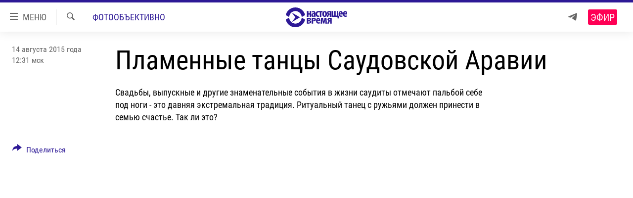

--- FILE ---
content_type: text/html; charset=utf-8
request_url: https://www.currenttime.tv/a/27188820/p2.html
body_size: 12489
content:

<!DOCTYPE html>
<html lang="ru" dir="ltr" class="no-js">
<head>
<link href="/Content/responsive/RFE/ru-RU-TV/RFE-ru-RU-TV.css?&amp;av=0.0.0.0&amp;cb=370" rel="stylesheet"/>
<script src="https://tags.currenttime.tv/rferl-pangea/prod/utag.sync.js"></script> <script type='text/javascript' src='https://www.youtube.com/iframe_api' async></script>
<link rel="manifest" href="/manifest.json">
<script type="text/javascript">
//a general 'js' detection, must be on top level in <head>, due to CSS performance
document.documentElement.className = "js";
var cacheBuster = "370";
var appBaseUrl = "/";
var imgEnhancerBreakpoints = [0, 144, 256, 408, 650, 1023, 1597];
var isLoggingEnabled = false;
var isPreviewPage = false;
var isLivePreviewPage = false;
if (!isPreviewPage) {
window.RFE = window.RFE || {};
window.RFE.cacheEnabledByParam = window.location.href.indexOf('nocache=1') === -1;
const url = new URL(window.location.href);
const params = new URLSearchParams(url.search);
// Remove the 'nocache' parameter
params.delete('nocache');
// Update the URL without the 'nocache' parameter
url.search = params.toString();
window.history.replaceState(null, '', url.toString());
} else {
window.addEventListener('load', function() {
const links = window.document.links;
for (let i = 0; i < links.length; i++) {
links[i].href = '#';
links[i].target = '_self';
}
})
}
var pwaEnabled = false;
var swCacheDisabled;
</script>
<meta charset="utf-8" />
<title>Пламенные танцы Саудовской Аравии</title>
<meta name="description" content="Свадьбы, выпускные и другие знаменательные события в жизни саудиты отмечают пальбой себе под ноги - это давняя экстремальная традиция. Ритуальный танец с ружьями должен принести в семью счастье. Так ли это? Ответ - в галерее &quot;Настоящего Времени&quot; - стр. 2" />
<meta name="keywords" content="Фотообъективно, Новости, Фотообъективно. Азия, настоящее время, Саудовская Аравия, Восток, огонь, традиции, техника безопасности, обычай, свадьба, выпускной, ружье, ковер-самолет" />
<meta name="viewport" content="width=device-width, initial-scale=1.0" />
<meta http-equiv="X-UA-Compatible" content="IE=edge" />
<meta name="robots" content="max-image-preview:large"><meta property="fb:app_id" content="1515255158729654" />
<meta name="yandex-verification" content="183f27ca7d8cd167" /> <meta name="yandex-verification" content="8fcec95f849757a3" />
<link href="https://www.currenttime.tv/a/27188820.html" rel="canonical" />
<meta name="apple-mobile-web-app-title" content="Настоящее Время" />
<meta name="apple-mobile-web-app-status-bar-style" content="black" />
<meta name="apple-itunes-app" content="app-id=1042221889, app-argument=//27188820.ltr" />
<meta content="Пламенные танцы Саудовской Аравии" property="og:title" />
<meta content="Свадьбы, выпускные и другие знаменательные события в жизни саудиты отмечают пальбой себе под ноги - это давняя экстремальная традиция. Ритуальный танец с ружьями должен принести в семью счастье. Так ли это? Ответ - в галерее &quot;Настоящего Времени&quot;" property="og:description" />
<meta content="article" property="og:type" />
<meta content="https://www.currenttime.tv/a/27188820.html" property="og:url" />
<meta content="Настоящее Время" property="og:site_name" />
<meta content="https://www.facebook.com/currenttimetv" property="article:publisher" />
<meta content="https://gdb.currenttime.tv/52a2eab7-96c6-41cd-b3e2-66d2be4c8826_w1200_h630.jpg" property="og:image" />
<meta content="1200" property="og:image:width" />
<meta content="630" property="og:image:height" />
<meta content="1515255158729654" property="fb:app_id" />
<meta content="gallery" name="twitter:card" />
<meta content="@CurrentTimeTv" name="twitter:site" />
<meta content="https://gdb.currenttime.tv/52a2eab7-96c6-41cd-b3e2-66d2be4c8826_w1200_h630.jpg" name="twitter:image" />
<meta content="Пламенные танцы Саудовской Аравии" name="twitter:title" />
<meta content="Свадьбы, выпускные и другие знаменательные события в жизни саудиты отмечают пальбой себе под ноги - это давняя экстремальная традиция. Ритуальный танец с ружьями должен принести в семью счастье. Так ли это? Ответ - в галерее &quot;Настоящего Времени&quot;" name="twitter:description" />
<link rel="amphtml" href="https://www.currenttime.tv/amp/27188820.html" />
<script type="application/ld+json">{"articleSection":"Фотообъективно","isAccessibleForFree":true,"headline":"Пламенные танцы Саудовской Аравии","inLanguage":"ru-RU-TV","keywords":"Фотообъективно, Новости, Фотообъективно. Азия, настоящее время, Саудовская Аравия, Восток, огонь, традиции, техника безопасности, обычай, свадьба, выпускной, ружье, ковер-самолет","author":{"@type":"Person","name":"Настоящее Время"},"datePublished":"2015-08-14 09:31:00Z","dateModified":"2015-09-10 08:32:14Z","publisher":{"logo":{"width":512,"height":220,"@type":"ImageObject","url":"https://www.currenttime.tv/Content/responsive/RFE/ru-RU-TV/img/logo.png"},"@type":"NewsMediaOrganization","url":"https://www.currenttime.tv","sameAs":["http://facebook.com/currenttimetv","https://twitter.com/CurrentTimeTv","https://www.youtube.com/user/currenttimetv","https://www.instagram.com/currenttime.tv/","https://telegram.me/currenttime"],"name":"Настоящее Время","alternateName":""},"@context":"https://schema.org","@type":"NewsArticle","mainEntityOfPage":"https://www.currenttime.tv/a/27188820.html","url":"https://www.currenttime.tv/a/27188820.html","description":"Свадьбы, выпускные и другие знаменательные события в жизни саудиты отмечают пальбой себе под ноги - это давняя экстремальная традиция. Ритуальный танец с ружьями должен принести в семью счастье. Так ли это? Ответ - в галерее \u0022Настоящего Времени\u0022","image":{"width":1080,"height":608,"@type":"ImageObject","url":"https://gdb.currenttime.tv/52a2eab7-96c6-41cd-b3e2-66d2be4c8826_w1080_h608.jpg"},"name":"Пламенные танцы Саудовской Аравии"}</script>
<script src="/Scripts/responsive/infographics.b?v=dVbZ-Cza7s4UoO3BqYSZdbxQZVF4BOLP5EfYDs4kqEo1&amp;av=0.0.0.0&amp;cb=370"></script>
<script src="/Scripts/responsive/loader.b?v=Q26XNwrL6vJYKjqFQRDnx01Lk2pi1mRsuLEaVKMsvpA1&amp;av=0.0.0.0&amp;cb=370"></script>
<link rel="icon" type="image/svg+xml" href="/Content/responsive/RFE/ru-RU-TV/img/webApp/favicon.svg" />
<link rel="alternate icon" href="/Content/responsive/RFE/ru-RU-TV/img/webApp/favicon.ico" />
<link rel="mask-icon" color="#2d1996" href="/Content/responsive/RFE/ru-RU-TV/img/webApp/favicon_safari.svg" />
<link rel="apple-touch-icon" sizes="152x152" href="/Content/responsive/RFE/ru-RU-TV/img/webApp/ico-152x152.png" />
<link rel="apple-touch-icon" sizes="144x144" href="/Content/responsive/RFE/ru-RU-TV/img/webApp/ico-144x144.png" />
<link rel="apple-touch-icon" sizes="114x114" href="/Content/responsive/RFE/ru-RU-TV/img/webApp/ico-114x114.png" />
<link rel="apple-touch-icon" sizes="72x72" href="/Content/responsive/RFE/ru-RU-TV/img/webApp/ico-72x72.png" />
<link rel="apple-touch-icon-precomposed" href="/Content/responsive/RFE/ru-RU-TV/img/webApp/ico-57x57.png" />
<link rel="icon" sizes="192x192" href="/Content/responsive/RFE/ru-RU-TV/img/webApp/ico-192x192.png" />
<link rel="icon" sizes="128x128" href="/Content/responsive/RFE/ru-RU-TV/img/webApp/ico-128x128.png" />
<meta name="msapplication-TileColor" content="#ffffff" />
<meta name="msapplication-TileImage" content="/Content/responsive/RFE/ru-RU-TV/img/webApp/ico-144x144.png" />
<link rel="preload" href="/Content/responsive/fonts/Roboto-Condensed-Regular_v1.woff" type="font/woff" as="font" crossorigin="anonymous" />
<link rel="alternate" type="application/rss+xml" title="RFE/RL - Top Stories [RSS]" href="/api/" />
<link rel="sitemap" type="application/rss+xml" href="/sitemap.xml" />
</head>
<body class=" nav-no-loaded cc_theme pg-media pg-photoblog js-category-to-nav nojs-images ">
<script type="text/javascript" >
var analyticsData = {url:"https://www.currenttime.tv/a/27188820.html",property_id:"525",article_uid:"27188820",page_title:"Пламенные танцы Саудовской Аравии",page_type:"photo gallery",content_type:"photo",subcontent_type:"photo gallery",last_modified:"2015-09-10 08:32:14Z",pub_datetime:"2015-08-14 09:31:00Z",pub_year:"2015",pub_month:"08",pub_day:"14",pub_hour:"09",pub_weekday:"Friday",section:"фотообъективно",english_section:"photogallery",byline:"",categories:"photogallery,news,photogallery-asia",tags:"настоящее время;саудовская аравия;восток;огонь;традиции;техника безопасности;обычай;свадьба;выпускной;ружье;ковер-самолет",domain:"www.currenttime.tv",language:"Russian",language_service:"Current Time TV Russian",platform:"web",copied:"no",copied_article:"",copied_title:"",runs_js:"Yes",cms_release:"8.44.0.0.370",enviro_type:"prod",slug:"",entity:"RFE-VOA",short_language_service:"RU",platform_short:"W",page_name:"Пламенные танцы Саудовской Аравии"};
</script>
<noscript><iframe src="https://www.googletagmanager.com/ns.html?id=GTM-WXZBPZ" height="0" width="0" style="display:none;visibility:hidden"></iframe></noscript><script type="text/javascript" data-cookiecategory="analytics">
var gtmEventObject = Object.assign({}, analyticsData, {event: 'page_meta_ready'});window.dataLayer = window.dataLayer || [];window.dataLayer.push(gtmEventObject);
if (top.location === self.location) { //if not inside of an IFrame
var renderGtm = "true";
if (renderGtm === "true") {
(function(w,d,s,l,i){w[l]=w[l]||[];w[l].push({'gtm.start':new Date().getTime(),event:'gtm.js'});var f=d.getElementsByTagName(s)[0],j=d.createElement(s),dl=l!='dataLayer'?'&l='+l:'';j.async=true;j.src='//www.googletagmanager.com/gtm.js?id='+i+dl;f.parentNode.insertBefore(j,f);})(window,document,'script','dataLayer','GTM-WXZBPZ');
}
}
</script>
<!--Analytics tag js version start-->
<script type="text/javascript" data-cookiecategory="analytics">
var utag_data = Object.assign({}, analyticsData, {});
if(typeof(TealiumTagFrom)==='function' && typeof(TealiumTagSearchKeyword)==='function') {
var utag_from=TealiumTagFrom();var utag_searchKeyword=TealiumTagSearchKeyword();
if(utag_searchKeyword!=null && utag_searchKeyword!=='' && utag_data["search_keyword"]==null) utag_data["search_keyword"]=utag_searchKeyword;if(utag_from!=null && utag_from!=='') utag_data["from"]=TealiumTagFrom();}
if(window.top!== window.self&&utag_data.page_type==="snippet"){utag_data.page_type = 'iframe';}
try{if(window.top!==window.self&&window.self.location.hostname===window.top.location.hostname){utag_data.platform = 'self-embed';utag_data.platform_short = 'se';}}catch(e){if(window.top!==window.self&&window.self.location.search.includes("platformType=self-embed")){utag_data.platform = 'cross-promo';utag_data.platform_short = 'cp';}}
(function(a,b,c,d){ a="https://tags.currenttime.tv/rferl-pangea/prod/utag.js"; b=document;c="script";d=b.createElement(c);d.src=a;d.type="text/java"+c;d.async=true; a=b.getElementsByTagName(c)[0];a.parentNode.insertBefore(d,a); })();
</script>
<!--Analytics tag js version end-->
<!-- Analytics tag management NoScript -->
<noscript>
<img style="position: absolute; border: none;" src="https://ssc.currenttime.tv/b/ss/bbgprod,bbgentityrferl/1/G.4--NS/281919759?pageName=rfe-voa%3aru%3aw%3aphoto%20gallery%3a%d0%9f%d0%bb%d0%b0%d0%bc%d0%b5%d0%bd%d0%bd%d1%8b%d0%b5%20%d1%82%d0%b0%d0%bd%d1%86%d1%8b%20%d0%a1%d0%b0%d1%83%d0%b4%d0%be%d0%b2%d1%81%d0%ba%d0%be%d0%b9%20%d0%90%d1%80%d0%b0%d0%b2%d0%b8%d0%b8&amp;c6=%d0%9f%d0%bb%d0%b0%d0%bc%d0%b5%d0%bd%d0%bd%d1%8b%d0%b5%20%d1%82%d0%b0%d0%bd%d1%86%d1%8b%20%d0%a1%d0%b0%d1%83%d0%b4%d0%be%d0%b2%d1%81%d0%ba%d0%be%d0%b9%20%d0%90%d1%80%d0%b0%d0%b2%d0%b8%d0%b8&amp;v36=8.44.0.0.370&amp;v6=D=c6&amp;g=https%3a%2f%2fwww.currenttime.tv%2fa%2f27188820.html&amp;c1=D=g&amp;v1=D=g&amp;events=event1&amp;c16=current%20time%20tv%20russian&amp;v16=D=c16&amp;c5=photogallery&amp;v5=D=c5&amp;ch=%d0%a4%d0%be%d1%82%d0%be%d0%be%d0%b1%d1%8a%d0%b5%d0%ba%d1%82%d0%b8%d0%b2%d0%bd%d0%be&amp;c15=russian&amp;v15=D=c15&amp;c4=photo&amp;v4=D=c4&amp;c14=27188820&amp;v14=D=c14&amp;v20=no&amp;c17=web&amp;v17=D=c17&amp;mcorgid=518abc7455e462b97f000101%40adobeorg&amp;server=www.currenttime.tv&amp;pageType=D=c4&amp;ns=bbg&amp;v29=D=server&amp;v25=rfe&amp;v30=525&amp;v105=D=User-Agent " alt="analytics" width="1" height="1" /></noscript>
<!-- End of Analytics tag management NoScript -->
<!--*** Accessibility links - For ScreenReaders only ***-->
<section>
<div class="sr-only">
<h2>Ссылки</h2>
<ul>
<li><a href="#content" data-disable-smooth-scroll="1">Перейти к контенту</a></li>
<li><a href="#navigation" data-disable-smooth-scroll="1">Перейти к навигации</a></li>
<li><a href="#txtHeaderSearch" data-disable-smooth-scroll="1">Перейти к поиску</a></li>
</ul>
</div>
</section>
<div dir="ltr">
<div id="page">
<aside>
<div class="c-lightbox overlay-modal">
<div class="c-lightbox__intro">
<h2 class="c-lightbox__intro-title"></h2>
<button class="btn btn--rounded c-lightbox__btn c-lightbox__intro-next" title="Вперед">
<span class="ico ico--rounded ico-chevron-forward"></span>
<span class="sr-only">Вперед</span>
</button>
</div>
<div class="c-lightbox__nav">
<button class="btn btn--rounded c-lightbox__btn c-lightbox__btn--close" title="Закрыть">
<span class="ico ico--rounded ico-close"></span>
<span class="sr-only">Закрыть</span>
</button>
<button class="btn btn--rounded c-lightbox__btn c-lightbox__btn--prev" title="Назад">
<span class="ico ico--rounded ico-chevron-backward"></span>
<span class="sr-only">Назад</span>
</button>
<button class="btn btn--rounded c-lightbox__btn c-lightbox__btn--next" title="Вперед">
<span class="ico ico--rounded ico-chevron-forward"></span>
<span class="sr-only">Вперед</span>
</button>
</div>
<div class="c-lightbox__content-wrap">
<figure class="c-lightbox__content">
<span class="c-spinner c-spinner--lightbox">
<img src="/Content/responsive/img/player-spinner.png"
alt="пожалуйста, подождите"
title="пожалуйста, подождите" />
</span>
<div class="c-lightbox__img">
<div class="thumb">
<img src="" alt="" />
</div>
</div>
<figcaption>
<div class="c-lightbox__info c-lightbox__info--foot">
<span class="c-lightbox__counter"></span>
<span class="caption c-lightbox__caption"></span>
</div>
</figcaption>
</figure>
</div>
<div class="hidden">
<div class="content-advisory__box content-advisory__box--lightbox">
<span class="content-advisory__box-text">Изображение содержит сцены насилия или жестокости, которые могут шокировать</span>
<button class="btn btn--transparent content-advisory__box-btn m-t-md" value="text" type="button">
<span class="btn__text">
Click to reveal
</span>
</button>
</div>
</div>
</div>
<div class="print-dialogue">
<div class="container">
<h3 class="print-dialogue__title section-head">Что печатать:</h3>
<div class="print-dialogue__opts">
<ul class="print-dialogue__opt-group">
<li class="form__group form__group--checkbox">
<input class="form__check " id="checkboxImages" name="checkboxImages" type="checkbox" checked="checked" />
<label for="checkboxImages" class="form__label m-t-md">Изображения</label>
</li>
<li class="form__group form__group--checkbox">
<input class="form__check " id="checkboxMultimedia" name="checkboxMultimedia" type="checkbox" checked="checked" />
<label for="checkboxMultimedia" class="form__label m-t-md">Мультимедиа</label>
</li>
</ul>
<ul class="print-dialogue__opt-group">
<li class="form__group form__group--checkbox">
<input class="form__check " id="checkboxEmbedded" name="checkboxEmbedded" type="checkbox" checked="checked" />
<label for="checkboxEmbedded" class="form__label m-t-md">Встраиваемый контент</label>
</li>
<li class="hidden">
<input class="form__check " id="checkboxComments" name="checkboxComments" type="checkbox" />
<label for="checkboxComments" class="form__label m-t-md"> </label>
</li>
</ul>
</div>
<div class="print-dialogue__buttons">
<button class="btn btn--secondary close-button" type="button" title="Отменить">
<span class="btn__text ">Отменить</span>
</button>
<button class="btn btn-cust-print m-l-sm" type="button" title="Печать">
<span class="btn__text ">Печать</span>
</button>
</div>
</div>
</div>
<div class="ctc-message pos-fix">
<div class="ctc-message__inner">Ссылка скопирована в буфер обмена</div>
</div>
</aside>
<div class="hdr-20 hdr-20--big">
<div class="hdr-20__inner">
<div class="hdr-20__max pos-rel">
<div class="hdr-20__side hdr-20__side--primary d-flex">
<label data-for="main-menu-ctrl" data-switcher-trigger="true" data-switch-target="main-menu-ctrl" class="burger hdr-trigger pos-rel trans-trigger" data-trans-evt="click" data-trans-id="menu">
<span class="ico ico-close hdr-trigger__ico hdr-trigger__ico--close burger__ico burger__ico--close"></span>
<span class="ico ico-menu hdr-trigger__ico hdr-trigger__ico--open burger__ico burger__ico--open"></span>
<span class="burger__label">МЕНЮ</span>
</label>
<div class="menu-pnl pos-fix trans-target" data-switch-target="main-menu-ctrl" data-trans-id="menu">
<div class="menu-pnl__inner">
<nav class="main-nav menu-pnl__item menu-pnl__item--first">
<ul class="main-nav__list accordeon" data-analytics-tales="false" data-promo-name="link" data-location-name="nav,secnav">
<li class="main-nav__item">
<a class="main-nav__item-name main-nav__item-name--link" href="/news" title="Новости" >Новости</a>
</li>
<li class="main-nav__item">
<a class="main-nav__item-name main-nav__item-name--link" href="/a/ukraine-war-front-reports/32281333.html" title="Репортажи с передовой" >Репортажи с передовой</a>
</li>
<li class="main-nav__item">
<a class="main-nav__item-name main-nav__item-name--link" href="https://smarturl.click/13Qx5" title="БЕЗ VPN" >БЕЗ VPN</a>
</li>
<li class="main-nav__item accordeon__item" data-switch-target="menu-item-1643">
<label class="main-nav__item-name main-nav__item-name--label accordeon__control-label" data-switcher-trigger="true" data-for="menu-item-1643">
Программы
<span class="ico ico-chevron-down main-nav__chev"></span>
</label>
<div class="main-nav__sub-list">
<a class="main-nav__item-name main-nav__item-name--link main-nav__item-name--sub" href="/utro" title="Утро" >Утро</a>
<a class="main-nav__item-name main-nav__item-name--link main-nav__item-name--sub" href="/vecher" title="Вечер" >Вечер</a>
<a class="main-nav__item-name main-nav__item-name--link main-nav__item-name--sub" href="/glavnoe" title="Главное" >Главное</a>
<a class="main-nav__item-name main-nav__item-name--link main-nav__item-name--sub" href="/baltic" title="Балтия" data-item-name="baltic" >Балтия</a>
<a class="main-nav__item-name main-nav__item-name--link main-nav__item-name--sub" href="/asia" title="Азия" >Азия</a>
<a class="main-nav__item-name main-nav__item-name--link main-nav__item-name--sub" href="/smotrivoba" title="Смотри в оба" >Смотри в оба</a>
<a class="main-nav__item-name main-nav__item-name--link main-nav__item-name--sub" href="/programs" title="Все программы" >Все программы</a>
<a class="main-nav__item-name main-nav__item-name--link main-nav__item-name--sub" href="/schedule/tv.html#live-now" title="Расписание" >Расписание</a>
</div>
</li>
<li class="main-nav__item">
<a class="main-nav__item-name main-nav__item-name--link" href="/doc" title="Реальное кино" >Реальное кино</a>
</li>
<li class="main-nav__item accordeon__item" data-switch-target="menu-item-3179">
<label class="main-nav__item-name main-nav__item-name--label accordeon__control-label" data-switcher-trigger="true" data-for="menu-item-3179">
Регионы
<span class="ico ico-chevron-down main-nav__chev"></span>
</label>
<div class="main-nav__sub-list">
<a class="main-nav__item-name main-nav__item-name--link main-nav__item-name--sub" href="/azerbaijan" title="Азербайджан" >Азербайджан</a>
<a class="main-nav__item-name main-nav__item-name--link main-nav__item-name--sub" href="/armenia" title="Армения" >Армения</a>
<a class="main-nav__item-name main-nav__item-name--link main-nav__item-name--sub" href="/belarus" title="Беларусь" >Беларусь</a>
<a class="main-nav__item-name main-nav__item-name--link main-nav__item-name--sub" href="/georgia" title="Грузия" >Грузия</a>
<a class="main-nav__item-name main-nav__item-name--link main-nav__item-name--sub" href="/kazakhstan" title="Казахстан" >Казахстан</a>
<a class="main-nav__item-name main-nav__item-name--link main-nav__item-name--sub" href="/kyrgyzstan" title="Кыргызстан" >Кыргызстан</a>
<a class="main-nav__item-name main-nav__item-name--link main-nav__item-name--sub" href="/latvia" title="Латвия" >Латвия</a>
<a class="main-nav__item-name main-nav__item-name--link main-nav__item-name--sub" href="/lithuania" title="Литва" >Литва</a>
<a class="main-nav__item-name main-nav__item-name--link main-nav__item-name--sub" href="/moldovanian" title="Молдова" >Молдова</a>
<a class="main-nav__item-name main-nav__item-name--link main-nav__item-name--sub" href="/russia" title="Россия" >Россия</a>
<a class="main-nav__item-name main-nav__item-name--link main-nav__item-name--sub" href="/tajikistan" title="Таджикистан" >Таджикистан</a>
<a class="main-nav__item-name main-nav__item-name--link main-nav__item-name--sub" href="/turkmenistan" title="Туркменистан" >Туркменистан</a>
<a class="main-nav__item-name main-nav__item-name--link main-nav__item-name--sub" href="/uzbekisnan" title="Узбекистан" >Узбекистан</a>
<a class="main-nav__item-name main-nav__item-name--link main-nav__item-name--sub" href="/Ukraine" title="Украина" >Украина</a>
<a class="main-nav__item-name main-nav__item-name--link main-nav__item-name--sub" href="/estonia" title="Эстония" >Эстония</a>
</div>
</li>
<li class="main-nav__item">
<a class="main-nav__item-name main-nav__item-name--link" href="/longreads" title="Лонгриды" >Лонгриды</a>
</li>
<li class="main-nav__item">
<a class="main-nav__item-name main-nav__item-name--link" href="/investigations" title="Расследования" >Расследования</a>
</li>
<li class="main-nav__item accordeon__item" data-switch-target="menu-item-2908">
<label class="main-nav__item-name main-nav__item-name--label accordeon__control-label" data-switcher-trigger="true" data-for="menu-item-2908">
Спецпроекты
<span class="ico ico-chevron-down main-nav__chev"></span>
</label>
<div class="main-nav__sub-list">
<a class="main-nav__item-name main-nav__item-name--link main-nav__item-name--sub" href="/a/our-liberty-documentary/33608027.html" title="За Нашу Свободу" >За Нашу Свободу</a>
<a class="main-nav__item-name main-nav__item-name--link main-nav__item-name--sub" href="/tell-us" title="Расскажи" data-item-name="Tell us" >Расскажи</a>
<a class="main-nav__item-name main-nav__item-name--link main-nav__item-name--sub" href="/polit-prisoners" title="Политзеки" >Политзеки</a>
<a class="main-nav__item-name main-nav__item-name--link main-nav__item-name--sub" href="/p/8414.html" title="Уничтожение &quot;Мемориала&quot;" >Уничтожение &quot;Мемориала&quot;</a>
<a class="main-nav__item-name main-nav__item-name--link main-nav__item-name--sub" href="/a/voices-of-kabul/31416882.html" title="Голоса из Кабула" >Голоса из Кабула</a>
<a class="main-nav__item-name main-nav__item-name--link main-nav__item-name--sub" href="/ussr-collapse-30-years" title="30 лет распаду СССР" >30 лет распаду СССР</a>
<a class="main-nav__item-name main-nav__item-name--link main-nav__item-name--sub" href="/runet" title="Холивар" >Холивар</a>
<a class="main-nav__item-name main-nav__item-name--link main-nav__item-name--sub" href="/all-podcasts" title="Подкасты" >Подкасты</a>
<a class="main-nav__item-name main-nav__item-name--link main-nav__item-name--sub" href="/projects" title="Все спецпроекты" >Все спецпроекты</a>
</div>
</li>
<li class="main-nav__item accordeon__item" data-switch-target="menu-item-3178">
<label class="main-nav__item-name main-nav__item-name--label accordeon__control-label" data-switcher-trigger="true" data-for="menu-item-3178">
Настоящее Время. Док
<span class="ico ico-chevron-down main-nav__chev"></span>
</label>
<div class="main-nav__sub-list">
<a class="main-nav__item-name main-nav__item-name--link main-nav__item-name--sub" href="/unknownrussia" title="Неизвестная Россия" >Неизвестная Россия</a>
<a class="main-nav__item-name main-nav__item-name--link main-nav__item-name--sub" href="/person" title="Человек на карте" >Человек на карте</a>
<a class="main-nav__item-name main-nav__item-name--link main-nav__item-name--sub" href="/asia-360" title="Азия 360&#176;" data-item-name="asia-360" >Азия 360&#176;</a>
<a class="main-nav__item-name main-nav__item-name--link main-nav__item-name--sub" href="https://zona.currenttime.tv/" title="Азбука тюрьмы" >Азбука тюрьмы</a>
<a class="main-nav__item-name main-nav__item-name--link main-nav__item-name--sub" href="/runet" title="Холивар. История рунета" >Холивар. История рунета</a>
<a class="main-nav__item-name main-nav__item-name--link main-nav__item-name--sub" href="/doc" title="Все документальные проекты" >Все документальные проекты</a>
</div>
</li>
<li class="main-nav__item">
<a class="main-nav__item-name main-nav__item-name--link" href="/semsorok" title="Рассылка 7:40" >Рассылка 7:40</a>
</li>
<li class="main-nav__item">
<a class="main-nav__item-name main-nav__item-name--link" href="/about" title="О нас" >О нас</a>
</li>
<li class="main-nav__item">
<a class="main-nav__item-name main-nav__item-name--link" href="/contact" title="Пишите нам" >Пишите нам</a>
</li>
</ul>
</nav>
<div class="menu-pnl__item menu-pnl__item--social">
<h5 class="menu-pnl__sub-head">Присоединяйтесь!</h5>
<a href="https://telegram.me/currenttime" title="Присоединяйтесь к нам в телеграме (Telegram)" data-analytics-text="follow_on_telegram" class="btn btn--rounded btn--social-inverted menu-pnl__btn js-social-btn btn-telegram" target="_blank" rel="noopener">
<span class="ico ico-telegram ico--rounded"></span>
</a>
<a href="https://www.youtube.com/user/currenttimetv" title="Присоединяйтесь в Youtube" data-analytics-text="follow_on_youtube" class="btn btn--rounded btn--social-inverted menu-pnl__btn js-social-btn btn-youtube" target="_blank" rel="noopener">
<span class="ico ico-youtube ico--rounded"></span>
</a>
<a href="http://facebook.com/currenttimetv" title="Мы в Facebook" data-analytics-text="follow_on_facebook" class="btn btn--rounded btn--social-inverted menu-pnl__btn js-social-btn btn-facebook" target="_blank" rel="noopener">
<span class="ico ico-facebook-alt ico--rounded"></span>
</a>
<a href="https://www.instagram.com/currenttime.tv/" title="Подпишитесь на нашу страницу в Instagram" data-analytics-text="follow_on_instagram" class="btn btn--rounded btn--social-inverted menu-pnl__btn js-social-btn btn-instagram" target="_blank" rel="noopener">
<span class="ico ico-instagram ico--rounded"></span>
</a>
<a href="https://twitter.com/CurrentTimeTv" title="Мы в Twitter" data-analytics-text="follow_on_twitter" class="btn btn--rounded btn--social-inverted menu-pnl__btn js-social-btn btn-twitter" target="_blank" rel="noopener">
<span class="ico ico-twitter ico--rounded"></span>
</a>
</div>
</div>
</div>
<label data-for="top-search-ctrl" data-switcher-trigger="true" data-switch-target="top-search-ctrl" class="top-srch-trigger hdr-trigger">
<span class="ico ico-close hdr-trigger__ico hdr-trigger__ico--close top-srch-trigger__ico top-srch-trigger__ico--close"></span>
<span class="ico ico-search hdr-trigger__ico hdr-trigger__ico--open top-srch-trigger__ico top-srch-trigger__ico--open"></span>
</label>
<div class="srch-top srch-top--in-header" data-switch-target="top-search-ctrl">
<div class="container">
<form action="/s" class="srch-top__form srch-top__form--in-header" id="form-topSearchHeader" method="get" role="search"><label for="txtHeaderSearch" class="sr-only">Искать</label>
<input type="text" id="txtHeaderSearch" name="k" placeholder="текст для поиска..." accesskey="s" value="" class="srch-top__input analyticstag-event" onkeydown="if (event.keyCode === 13) { FireAnalyticsTagEventOnSearch('search', $dom.get('#txtHeaderSearch')[0].value) }" />
<button title="Искать" type="submit" class="btn btn--top-srch analyticstag-event" onclick="FireAnalyticsTagEventOnSearch('search', $dom.get('#txtHeaderSearch')[0].value) ">
<span class="ico ico-search"></span>
</button></form>
</div>
</div>
<a href="/" class="main-logo-link">
<img src="/Content/responsive/RFE/ru-RU-TV/img/logo-compact.svg" class="main-logo main-logo--comp" alt="site logo">
<img src="/Content/responsive/RFE/ru-RU-TV/img/logo.svg" class="main-logo main-logo--big" alt="site logo">
</a>
</div>
<div class="hdr-20__side hdr-20__side--secondary d-flex">
<a href="https://telegram.me/currenttime" title="Telegram" class="hdr-20__secondary-item" data-item-name="custom1">
<span class="ico-custom ico-custom--1 hdr-20__secondary-icon"></span>
</a>
<a href="/s" title="Искать" class="hdr-20__secondary-item hdr-20__secondary-item--search" data-item-name="search">
<span class="ico ico-search hdr-20__secondary-icon hdr-20__secondary-icon--search"></span>
</a>
<div class="hdr-20__secondary-item live-b-drop">
<div class="live-b-drop__off">
<a href="/live/video/92" class="live-b-drop__link" title="Эфир" data-item-name="live">
<span class="badge badge--live-btn badge--live">
Эфир
</span>
</a>
</div>
<div class="live-b-drop__on hidden">
<label data-for="live-ctrl" data-switcher-trigger="true" data-switch-target="live-ctrl" class="live-b-drop__label pos-rel">
<span class="badge badge--live badge--live-btn">
Эфир
</span>
<span class="ico ico-close live-b-drop__label-ico live-b-drop__label-ico--close"></span>
</label>
<div class="live-b-drop__panel" id="targetLivePanelDiv" data-switch-target="live-ctrl"></div>
</div>
</div>
<div class="srch-bottom">
<form action="/s" class="srch-bottom__form d-flex" id="form-bottomSearch" method="get" role="search"><label for="txtSearch" class="sr-only">Искать</label>
<input type="search" id="txtSearch" name="k" placeholder="текст для поиска..." accesskey="s" value="" class="srch-bottom__input analyticstag-event" onkeydown="if (event.keyCode === 13) { FireAnalyticsTagEventOnSearch('search', $dom.get('#txtSearch')[0].value) }" />
<button title="Искать" type="submit" class="btn btn--bottom-srch analyticstag-event" onclick="FireAnalyticsTagEventOnSearch('search', $dom.get('#txtSearch')[0].value) ">
<span class="ico ico-search"></span>
</button></form>
</div>
</div>
<img src="/Content/responsive/RFE/ru-RU-TV/img/logo-print.gif" class="logo-print" alt="site logo">
<img src="/Content/responsive/RFE/ru-RU-TV/img/logo-print_color.png" class="logo-print logo-print--color" alt="site logo">
</div>
</div>
</div>
<script>
if (document.body.className.indexOf('pg-home') > -1) {
var nav2In = document.querySelector('.hdr-20__inner');
var nav2Sec = document.querySelector('.hdr-20__side--secondary');
var secStyle = window.getComputedStyle(nav2Sec);
if (nav2In && window.pageYOffset < 150 && secStyle['position'] !== 'fixed') {
nav2In.classList.add('hdr-20__inner--big')
}
}
</script>
<div class="c-hlights c-hlights--breaking c-hlights--no-item" data-hlight-display="mobile,desktop">
<div class="c-hlights__wrap container p-0">
<div class="c-hlights__nav">
<a role="button" href="#" title="Назад">
<span class="ico ico-chevron-backward m-0"></span>
<span class="sr-only">Назад</span>
</a>
<a role="button" href="#" title="Вперед">
<span class="ico ico-chevron-forward m-0"></span>
<span class="sr-only">Вперед</span>
</a>
</div>
<span class="c-hlights__label">
<span class="">Новость часа</span>
<span class="switcher-trigger">
<label data-for="more-less-1" data-switcher-trigger="true" class="switcher-trigger__label switcher-trigger__label--more p-b-0" title="Показать больше">
<span class="ico ico-chevron-down"></span>
</label>
<label data-for="more-less-1" data-switcher-trigger="true" class="switcher-trigger__label switcher-trigger__label--less p-b-0" title="Свернуть описание">
<span class="ico ico-chevron-up"></span>
</label>
</span>
</span>
<ul class="c-hlights__items switcher-target" data-switch-target="more-less-1">
</ul>
</div>
</div> <div id="content">
<div class="media-container">
<div class="container">
<div class="hdr-container row">
<div class="col-category col-xs-12 col-md-2 pull-left"> <div class="category js-category">
<a class="" href="/photo">Фотообъективно</a> </div>
</div><div class="col-title col-xs-12 col-md-10 pull-right"> <h1 class="">
Пламенные танцы Саудовской Аравии
</h1>
</div><div class="col-publishing-details col-xs-12 col-sm-12 col-md-2 pull-left"> <div class="publishing-details ">
<div class="published">
<span class="date" >
<time pubdate="pubdate" datetime="2015-08-14T12:31:00+03:00">
14 августа 2015 года 12:31 мск
</time>
</span>
</div>
</div>
</div><div class="col-title col-xs-12 col-md-10 pull-right content-offset"> <div id="article-content">
<div class="wsw">
Свадьбы, выпускные и другие знаменательные события в жизни саудиты отмечают пальбой себе под ноги - это давняя экстремальная традиция. Ритуальный танец с ружьями должен принести в семью счастье. Так ли это?
</div>
</div>
</div><div class="col-lg-12 separator"> <div class="separator">
<hr class="title-line" />
</div>
</div>
<div class="col-xs-12 col-md-2 pull-left article-share pos-rel">
<div class="share--box">
<div class="sticky-share-container" style="display:none">
<div class="container">
<a href="https://www.currenttime.tv" id="logo-sticky-share">&nbsp;</a>
<div class="pg-title pg-title--sticky-share">
Пламенные танцы Саудовской Аравии
</div>
<div class="sticked-nav-actions">
<!--This part is for sticky navigation display-->
<p class="buttons link-content-sharing p-0 ">
<button class="btn btn--link btn-content-sharing p-t-0 " id="btnContentSharing" value="text" role="Button" type="" title="ещё варианты">
<span class="ico ico-share ico--l"></span>
<span class="btn__text ">
Поделиться
</span>
</button>
</p>
<aside class="content-sharing js-content-sharing js-content-sharing--apply-sticky content-sharing--sticky"
role="complementary"
data-share-url="/a/27188820.html" data-share-title="Пламенные танцы Саудовской Аравии" data-share-text="Свадьбы, выпускные и другие знаменательные события в жизни саудиты отмечают пальбой себе под ноги - это давняя экстремальная традиция. Ритуальный танец с ружьями должен принести в семью счастье. Так ли это? Ответ - в галерее &quot;Настоящего Времени&quot;">
<div class="content-sharing__popover">
<h6 class="content-sharing__title">Поделиться</h6>
<button href="#close" id="btnCloseSharing" class="btn btn--text-like content-sharing__close-btn">
<span class="ico ico-close ico--l"></span>
</button>
<ul class="content-sharing__list">
<li class="content-sharing__item">
<div class="ctc ">
<input type="text" class="ctc__input" readonly="readonly">
<a href="" js-href="/a/27188820.html" class="content-sharing__link ctc__button">
<span class="ico ico-copy-link ico--rounded ico--s"></span>
<span class="content-sharing__link-text">Скопировать линк</span>
</a>
</div>
</li>
<li class="content-sharing__item">
<a href="https://facebook.com/sharer.php?u=%2fa%2f27188820.html"
data-analytics-text="share_on_facebook"
title="Facebook" target="_blank"
class="content-sharing__link js-social-btn">
<span class="ico ico-facebook ico--rounded ico--s"></span>
<span class="content-sharing__link-text">Facebook</span>
</a>
</li>
<li class="content-sharing__item">
<a href="https://twitter.com/share?url=%2fa%2f27188820.html&amp;text=%d0%9f%d0%bb%d0%b0%d0%bc%d0%b5%d0%bd%d0%bd%d1%8b%d0%b5+%d1%82%d0%b0%d0%bd%d1%86%d1%8b+%d0%a1%d0%b0%d1%83%d0%b4%d0%be%d0%b2%d1%81%d0%ba%d0%be%d0%b9+%d0%90%d1%80%d0%b0%d0%b2%d0%b8%d0%b8"
data-analytics-text="share_on_twitter"
title="X (Twitter)" target="_blank"
class="content-sharing__link js-social-btn">
<span class="ico ico-twitter ico--rounded ico--s"></span>
<span class="content-sharing__link-text">X (Twitter)</span>
</a>
</li>
<li class="content-sharing__item">
<a href="https://telegram.me/share/url?url=%2fa%2f27188820.html"
data-analytics-text="share_on_telegram"
title="Telegram" target="_blank"
class="content-sharing__link js-social-btn">
<span class="ico ico-telegram ico--rounded ico--s"></span>
<span class="content-sharing__link-text">Telegram</span>
</a>
</li>
<li class="content-sharing__item visible-md-inline-block visible-lg-inline-block">
<a href="https://web.whatsapp.com/send?text=%2fa%2f27188820.html"
data-analytics-text="share_on_whatsapp_desktop"
title="WhatsApp" target="_blank"
class="content-sharing__link js-social-btn">
<span class="ico ico-whatsapp ico--rounded ico--s"></span>
<span class="content-sharing__link-text">WhatsApp</span>
</a>
</li>
<li class="content-sharing__item visible-xs-inline-block visible-sm-inline-block">
<a href="whatsapp://send?text=%2fa%2f27188820.html"
data-analytics-text="share_on_whatsapp"
title="WhatsApp" target="_blank"
class="content-sharing__link js-social-btn">
<span class="ico ico-whatsapp ico--rounded ico--s"></span>
<span class="content-sharing__link-text">WhatsApp</span>
</a>
</li>
<li class="content-sharing__item">
<a href="mailto:?body=%2fa%2f27188820.html&amp;subject=Пламенные танцы Саудовской Аравии"
title="Email"
class="content-sharing__link ">
<span class="ico ico-email ico--rounded ico--s"></span>
<span class="content-sharing__link-text">Email</span>
</a>
</li>
</ul>
</div>
</aside>
</div>
</div>
</div>
<div class="links">
<p class="buttons link-content-sharing p-0 ">
<button class="btn btn--link btn-content-sharing p-t-0 " id="btnContentSharing" value="text" role="Button" type="" title="ещё варианты">
<span class="ico ico-share ico--l"></span>
<span class="btn__text ">
Поделиться
</span>
</button>
</p>
<aside class="content-sharing js-content-sharing " role="complementary"
data-share-url="/a/27188820.html" data-share-title="Пламенные танцы Саудовской Аравии" data-share-text="Свадьбы, выпускные и другие знаменательные события в жизни саудиты отмечают пальбой себе под ноги - это давняя экстремальная традиция. Ритуальный танец с ружьями должен принести в семью счастье. Так ли это? Ответ - в галерее &quot;Настоящего Времени&quot;">
<div class="content-sharing__popover">
<h6 class="content-sharing__title">Поделиться</h6>
<button href="#close" id="btnCloseSharing" class="btn btn--text-like content-sharing__close-btn">
<span class="ico ico-close ico--l"></span>
</button>
<ul class="content-sharing__list">
<li class="content-sharing__item">
<div class="ctc ">
<input type="text" class="ctc__input" readonly="readonly">
<a href="" js-href="/a/27188820.html" class="content-sharing__link ctc__button">
<span class="ico ico-copy-link ico--rounded ico--l"></span>
<span class="content-sharing__link-text">Скопировать линк</span>
</a>
</div>
</li>
<li class="content-sharing__item">
<a href="https://facebook.com/sharer.php?u=%2fa%2f27188820.html"
data-analytics-text="share_on_facebook"
title="Facebook" target="_blank"
class="content-sharing__link js-social-btn">
<span class="ico ico-facebook ico--rounded ico--l"></span>
<span class="content-sharing__link-text">Facebook</span>
</a>
</li>
<li class="content-sharing__item">
<a href="https://twitter.com/share?url=%2fa%2f27188820.html&amp;text=%d0%9f%d0%bb%d0%b0%d0%bc%d0%b5%d0%bd%d0%bd%d1%8b%d0%b5+%d1%82%d0%b0%d0%bd%d1%86%d1%8b+%d0%a1%d0%b0%d1%83%d0%b4%d0%be%d0%b2%d1%81%d0%ba%d0%be%d0%b9+%d0%90%d1%80%d0%b0%d0%b2%d0%b8%d0%b8"
data-analytics-text="share_on_twitter"
title="X (Twitter)" target="_blank"
class="content-sharing__link js-social-btn">
<span class="ico ico-twitter ico--rounded ico--l"></span>
<span class="content-sharing__link-text">X (Twitter)</span>
</a>
</li>
<li class="content-sharing__item">
<a href="https://telegram.me/share/url?url=%2fa%2f27188820.html"
data-analytics-text="share_on_telegram"
title="Telegram" target="_blank"
class="content-sharing__link js-social-btn">
<span class="ico ico-telegram ico--rounded ico--l"></span>
<span class="content-sharing__link-text">Telegram</span>
</a>
</li>
<li class="content-sharing__item visible-md-inline-block visible-lg-inline-block">
<a href="https://web.whatsapp.com/send?text=%2fa%2f27188820.html"
data-analytics-text="share_on_whatsapp_desktop"
title="WhatsApp" target="_blank"
class="content-sharing__link js-social-btn">
<span class="ico ico-whatsapp ico--rounded ico--l"></span>
<span class="content-sharing__link-text">WhatsApp</span>
</a>
</li>
<li class="content-sharing__item visible-xs-inline-block visible-sm-inline-block">
<a href="whatsapp://send?text=%2fa%2f27188820.html"
data-analytics-text="share_on_whatsapp"
title="WhatsApp" target="_blank"
class="content-sharing__link js-social-btn">
<span class="ico ico-whatsapp ico--rounded ico--l"></span>
<span class="content-sharing__link-text">WhatsApp</span>
</a>
</li>
<li class="content-sharing__item">
<a href="mailto:?body=%2fa%2f27188820.html&amp;subject=Пламенные танцы Саудовской Аравии"
title="Email"
class="content-sharing__link ">
<span class="ico ico-email ico--rounded ico--l"></span>
<span class="content-sharing__link-text">Email</span>
</a>
</li>
</ul>
</div>
</aside>
</div>
</div>
</div>
</div>
</div>
</div>
<div class="container" id="more-info">
<div class="body-container">
<div class="row">
<div data-lbox-embed-gallery="true">
<div data-lbox-gallery-item-src="https://gdb.currenttime.tv/52a2eab7-96c6-41cd-b3e2-66d2be4c8826_w1024_q10_s.jpg" data-lbox-gallery-item-title="С каждым годом саудиты все меньше и меньше принимают участие в традиционных празднованиях, однако остались и те, кто готов идти на риск" data-lbox-gallery-item-advisory="false"></div>
<div data-lbox-gallery-item-src="https://gdb.currenttime.tv/d84aea61-9014-4fed-8211-ba982b4223db_w1024_q10_s.jpg" data-lbox-gallery-item-title="Любое заменательное событие, от свадьбы до юбилея, отмечается в Саудовской Аравии таким способом" data-lbox-gallery-item-advisory="false"></div>
<div data-lbox-gallery-item-src="https://gdb.currenttime.tv/cb4cfa84-3654-46b5-bdab-c322a17b4a09_w1024_q10_s.jpg" data-lbox-gallery-item-title="В ходе танца мужчины стараются прыгнуть как можно выше и стреляют себе под ноги" data-lbox-gallery-item-advisory="false"></div>
<div data-lbox-gallery-item-src="https://gdb.currenttime.tv/dba85a7d-2af0-4e62-a7ea-5ea88023d53e_w1024_q10_s.jpg" data-lbox-gallery-item-title="Данный ритуал проходит исключительно в мирное время" data-lbox-gallery-item-advisory="false"></div>
<div data-lbox-gallery-item-src="https://gdb.currenttime.tv/3867721e-5f5d-4cf2-b845-5fd4f07d2f63_w1024_q10_s.jpg" data-lbox-gallery-item-title="Для танца используются раритетные ружья - джезайлы, которые обычно сделаны из драгоценных металлов и украшены гравировками вручную" data-lbox-gallery-item-advisory="false"></div>
<div data-lbox-gallery-item-src="https://gdb.currenttime.tv/9873d08b-2e01-447c-9b71-c10546b083d1_w1024_q10_s.jpg" data-lbox-gallery-item-title="Джезайлы - самодельные мушкеты, которые широко использовались во время англо-афганской войны в 1830-ых годах" data-lbox-gallery-item-advisory="false"></div>
<div data-lbox-gallery-item-src="https://gdb.currenttime.tv/084619a3-159e-4064-98d0-51066ecc5669_w1024_q10_s.jpg" data-lbox-gallery-item-title="​Считается, что ритуал приносит в дом счастье и благополучие, однако отмечать дни рождения детей таким способом - плохая примета" data-lbox-gallery-item-advisory="false"></div>
<div data-lbox-gallery-item-src="https://gdb.currenttime.tv/537203b3-43b5-4c93-8f86-abad34f8a735_w1024_q10_s.jpg" data-lbox-gallery-item-title="В 2014 году во время ритуального танца один мужчина нечаянно застрелил другого" data-lbox-gallery-item-advisory="false"></div>
<div data-lbox-gallery-item-src="https://gdb.currenttime.tv/f9fe90d4-8a7c-4194-98c3-4fd39e29ed5b_w1024_q10_s.jpg" data-lbox-gallery-item-title="После инцидента танцы в стране были на время запрещены" data-lbox-gallery-item-advisory="false"></div>
<div data-lbox-gallery-item-src="https://gdb.currenttime.tv/4a37befe-16b0-4af8-86cc-fdcd743b1b8b_w1024_q10_s.jpg" data-lbox-gallery-item-title="Но уже этим летом постановление было отменено" data-lbox-gallery-item-advisory="false"></div>
</div>
<div class="col-xs-12 col-md-7 col-md-offset-2 pull-left"> <div class="content-offset">
</div>
</div>
</div>
</div>
</div>
<div class="container">
<div class="row">
<div class="col-xs-12 col-sm-12 col-md-12 col-lg-12">
<div class="slide-in-wg suspended" data-cookie-id="wgt-69469-3086039">
<div class="wg-hiding-area">
<span class="ico ico-arrow-right"></span>
<div class="media-block-wrap">
<h2 class="section-head">Рекомендуем</h2>
<div class="row">
<ul>
<li class="col-xs-12 col-sm-12 col-md-12 col-lg-12 mb-grid">
<div class="media-block ">
<a href="/block" class="img-wrap img-wrap--t-spac img-wrap--size-4 img-wrap--float" title="Как обойти блокировку?">
<div class="thumb thumb16_9">
<noscript class="nojs-img">
<img src="https://gdb.currenttime.tv/0938e204-af9d-4e54-96d2-e9d8335bc066_cx9_cy10_cw85_w100_r1.jpg" alt="" />
</noscript>
<img data-src="https://gdb.currenttime.tv/0938e204-af9d-4e54-96d2-e9d8335bc066_cx9_cy10_cw85_w33_r1.jpg" src="" alt="" class=""/>
</div>
</a>
<div class="media-block__content media-block__content--h">
<a href="/block">
<h4 class="media-block__title media-block__title--size-4" title="Как обойти блокировку?">
Как обойти блокировку?
</h4>
</a>
</div>
</div>
</li>
</ul>
</div>
</div>
</div>
</div>
</div>
</div>
</div>
<a class="btn pos-abs p-0 lazy-scroll-load" data-ajax="true" data-ajax-mode="replace" data-ajax-update="#ymla-section" data-ajax-url="/part/section/5/7166" href="/p/7166.html" loadonce="true" title="Смотрите далее">​</a> <div id="ymla-section" class="clear ymla-section"></div>
</div>
<footer role="contentinfo">
<div id="foot" class="foot">
<div class="container">
<div class="foot-nav collapsed" id="foot-nav">
<div class="menu">
<ul class="items">
<li class="socials block-socials">
<span class="handler" id="socials-handler">
Присоединяйтесь!
</span>
<div class="inner">
<ul class="subitems follow">
<li>
<a href="http://facebook.com/currenttimetv" title="Мы в Facebook" data-analytics-text="follow_on_facebook" class="btn btn--rounded js-social-btn btn-facebook" target="_blank" rel="noopener">
<span class="ico ico-facebook-alt ico--rounded"></span>
</a>
</li>
<li>
<a href="https://twitter.com/CurrentTimeTv" title="Мы в Twitter" data-analytics-text="follow_on_twitter" class="btn btn--rounded js-social-btn btn-twitter" target="_blank" rel="noopener">
<span class="ico ico-twitter ico--rounded"></span>
</a>
</li>
<li>
<a href="https://www.youtube.com/user/currenttimetv" title="Присоединяйтесь в Youtube" data-analytics-text="follow_on_youtube" class="btn btn--rounded js-social-btn btn-youtube" target="_blank" rel="noopener">
<span class="ico ico-youtube ico--rounded"></span>
</a>
</li>
<li>
<a href="https://www.instagram.com/currenttime.tv/" title="Подпишитесь на нашу страницу в Instagram" data-analytics-text="follow_on_instagram" class="btn btn--rounded js-social-btn btn-instagram" target="_blank" rel="noopener">
<span class="ico ico-instagram ico--rounded"></span>
</a>
</li>
<li>
<a href="https://telegram.me/currenttime" title="Присоединяйтесь к нам в телеграме (Telegram)" data-analytics-text="follow_on_telegram" class="btn btn--rounded js-social-btn btn-telegram" target="_blank" rel="noopener">
<span class="ico ico-telegram ico--rounded"></span>
</a>
</li>
<li>
<a href="/rssfeeds" title="RSS" data-analytics-text="follow_on_rss" class="btn btn--rounded js-social-btn btn-rss" >
<span class="ico ico-rss ico--rounded"></span>
</a>
</li>
<li>
<a href="/all-podcasts" title="Подкасты" data-analytics-text="follow_on_podcast" class="btn btn--rounded js-social-btn btn-podcast" >
<span class="ico ico-podcast ico--rounded"></span>
</a>
</li>
</ul>
</div>
</li>
<li class="block-primary collapsed collapsible item">
<span class="handler">
О НАС
<span title="close tab" class="ico ico-chevron-up"></span>
<span title="open tab" class="ico ico-chevron-down"></span>
<span title="add" class="ico ico-plus"></span>
<span title="remove" class="ico ico-minus"></span>
</span>
<div class="inner">
<ul class="subitems">
<li class="subitem">
<a class="handler" href="/about" title="О телеканале" >О телеканале</a>
</li>
<li class="subitem">
<a class="handler" href="/a/28791625.html" title="Каталог программ" >Каталог программ</a>
</li>
<li class="subitem">
<a class="handler" href="/block" title="Как обойти блокировку" >Как обойти блокировку</a>
</li>
<li class="subitem">
<a class="handler" href="/p/4616.html" title="Мобильное приложение" >Мобильное приложение</a>
</li>
<li class="subitem">
<a class="handler" href="/p/5683.html" title="Напишите нам" >Напишите нам</a>
</li>
</ul>
</div>
</li>
<li class="block-primary collapsed collapsible item">
<span class="handler">
КАК НАС СМОТРЕТЬ
<span title="close tab" class="ico ico-chevron-up"></span>
<span title="open tab" class="ico ico-chevron-down"></span>
<span title="add" class="ico ico-plus"></span>
<span title="remove" class="ico ico-minus"></span>
</span>
<div class="inner">
<ul class="subitems">
<li class="subitem">
<a class="handler" href="https://smarturl.click/13Qx5" title="Точка доступа" >Точка доступа</a>
</li>
<li class="subitem">
<a class="handler" href="https://www.currenttime.tv/p/6464.html" title="У наших партнеров" >У наших партнеров</a>
</li>
<li class="subitem">
<a class="handler" href="https://www.currenttime.tv/p/6462.html" title="По спутнику" >По спутнику</a>
</li>
<li class="subitem">
<a class="handler" href="https://www.currenttime.tv/live/video/92" title="Онлайн" >Онлайн</a>
</li>
<li class="subitem">
<a class="handler" href="https://www.youtube.com/watch?v=t9Ilev-uk4w" title="YouTube" >YouTube</a>
</li>
<li class="subitem">
<a class="handler" href="https://www.currenttime.tv/schedule/tv/92#live-now" title="Расписание" >Расписание</a>
</li>
</ul>
</div>
</li>
</ul>
</div>
</div>
<div class="foot__item foot__item--copyrights">
<p class="copyright">© Настоящее Время. Все права защищены</p>
</div>
</div>
</div>
</footer> </div>
</div>
<script src="https://cdn.onesignal.com/sdks/web/v16/OneSignalSDK.page.js" defer></script>
<script>
if (!isPreviewPage) {
window.OneSignalDeferred = window.OneSignalDeferred || [];
OneSignalDeferred.push(function(OneSignal) {
OneSignal.init({
appId: "f9dc218b-5275-4e9e-9e8e-bac8ee0bbfa3",
});
});
}
</script>
<script type="text/javascript">var body = document.querySelector('body.pg-article,body.pg-document,body.pg-fc,body.pg-poll,body.pg-quiz,body.pg-media,body.pg-infographic');var idsFOund = document.getElementById('article-content') && document.getElementById('content');if (body && idsFOund) {window.clarity("event", "page_that_can_have_visible_slide_in_widget_loaded");var slideIn = document.querySelector(".slide-in-wg");if (slideIn) {window.clarity("event", "page_with_slide_in_widget_loaded");var wglinks = slideIn.querySelectorAll('a');wglinks.forEach(function(l){l.addEventListener('click', function(){window.clarity("event", "slide_in_widget_link_click");});});var arrow = slideIn.querySelector('.ico');arrow.addEventListener('click', function(){if (slideIn.classList.contains('opened')) {window.clarity("event", "user_closed_slide_in_widget");} else {window.clarity("event", "user_opened_previously_closed_slide_in_widget");}});}}</script> <script defer src="/Scripts/responsive/serviceWorkerInstall.js?cb=370"></script>
<script type="text/javascript">
// opera mini - disable ico font
if (navigator.userAgent.match(/Opera Mini/i)) {
document.getElementsByTagName("body")[0].className += " can-not-ff";
}
// mobile browsers test
if (typeof RFE !== 'undefined' && RFE.isMobile) {
if (RFE.isMobile.any()) {
document.getElementsByTagName("body")[0].className += " is-mobile";
}
else {
document.getElementsByTagName("body")[0].className += " is-not-mobile";
}
}
</script>
<script src="/conf.js?x=370" type="text/javascript"></script>
<div class="responsive-indicator">
<div class="visible-xs-block">XS</div>
<div class="visible-sm-block">SM</div>
<div class="visible-md-block">MD</div>
<div class="visible-lg-block">LG</div>
</div>
<script type="text/javascript">
var bar_data = {
"apiId": "27188820",
"apiType": "1",
"isEmbedded": "0",
"culture": "ru-RU-TV",
"cookieName": "cmsLoggedIn",
"cookieDomain": "www.currenttime.tv"
};
</script>
<div id="scriptLoaderTarget" style="display:none;contain:strict;"></div>
</body>
</html>